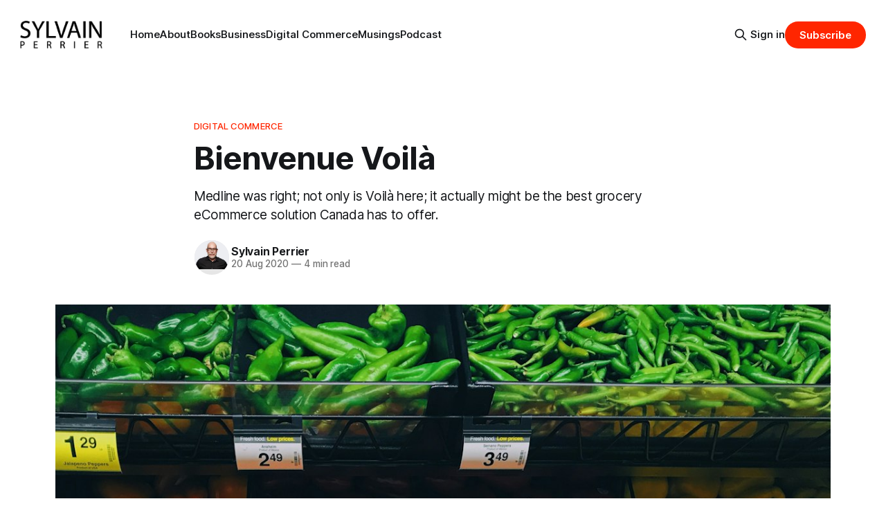

--- FILE ---
content_type: text/html; charset=utf-8
request_url: https://www.sylvainperrier.com/bienvenue-voila/
body_size: 10392
content:
<!DOCTYPE html>
<html lang="en">
<head>

    <title>Bienvenue Voilà</title>
    <meta charset="utf-8">
    <meta name="viewport" content="width=device-width, initial-scale=1.0">
    
    <link rel="preload" as="style" href="https://www.sylvainperrier.com/assets/built/screen.css?v=8695169d7b">
    <link rel="preload" as="script" href="https://www.sylvainperrier.com/assets/built/source.js?v=8695169d7b">
    
    <link rel="preload" as="font" type="font/woff2" href="https://www.sylvainperrier.com/assets/fonts/inter-roman.woff2?v=8695169d7b" crossorigin="anonymous">
<style>
    @font-face {
        font-family: "Inter";
        font-style: normal;
        font-weight: 100 900;
        font-display: optional;
        src: url(https://www.sylvainperrier.com/assets/fonts/inter-roman.woff2?v=8695169d7b) format("woff2");
        unicode-range: U+0000-00FF, U+0131, U+0152-0153, U+02BB-02BC, U+02C6, U+02DA, U+02DC, U+0304, U+0308, U+0329, U+2000-206F, U+2074, U+20AC, U+2122, U+2191, U+2193, U+2212, U+2215, U+FEFF, U+FFFD;
    }
</style>

    <link rel="stylesheet" type="text/css" href="https://www.sylvainperrier.com/assets/built/screen.css?v=8695169d7b">

    <style>
        :root {
            --background-color: #ffffff
        }
    </style>

    <script>
        /* The script for calculating the color contrast has been taken from
        https://gomakethings.com/dynamically-changing-the-text-color-based-on-background-color-contrast-with-vanilla-js/ */
        var accentColor = getComputedStyle(document.documentElement).getPropertyValue('--background-color');
        accentColor = accentColor.trim().slice(1);

        if (accentColor.length === 3) {
            accentColor = accentColor[0] + accentColor[0] + accentColor[1] + accentColor[1] + accentColor[2] + accentColor[2];
        }

        var r = parseInt(accentColor.substr(0, 2), 16);
        var g = parseInt(accentColor.substr(2, 2), 16);
        var b = parseInt(accentColor.substr(4, 2), 16);
        var yiq = ((r * 299) + (g * 587) + (b * 114)) / 1000;
        var textColor = (yiq >= 128) ? 'dark' : 'light';

        document.documentElement.className = `has-${textColor}-text`;
    </script>

    <meta name="description" content="Medline was right; not only is Voilà here; it actually might be the best grocery eCommerce solution Canada has to offer.">
    <link rel="icon" href="https://www.sylvainperrier.com/content/images/size/w256h256/2020/07/faveicon.png" type="image/png">
    <link rel="canonical" href="https://www.sylvainperrier.com/bienvenue-voila/">
    <meta name="referrer" content="no-referrer-when-downgrade">
    
    <meta property="og:site_name" content="Sylvain Perrier">
    <meta property="og:type" content="article">
    <meta property="og:title" content="Bienvenue Voilà">
    <meta property="og:description" content="Medline was right; not only is Voilà here; it actually might be the best grocery eCommerce solution Canada has to offer.">
    <meta property="og:url" content="https://www.sylvainperrier.com/bienvenue-voila/">
    <meta property="og:image" content="https://images.unsplash.com/photo-1568724001336-2101ca2a0d8b?ixlib&#x3D;rb-1.2.1&amp;q&#x3D;80&amp;fm&#x3D;jpg&amp;crop&#x3D;entropy&amp;cs&#x3D;tinysrgb&amp;w&#x3D;2000&amp;fit&#x3D;max&amp;ixid&#x3D;eyJhcHBfaWQiOjExNzczfQ">
    <meta property="article:published_time" content="2020-08-20T10:00:00.000Z">
    <meta property="article:modified_time" content="2020-08-23T22:03:28.000Z">
    <meta property="article:tag" content="Digital Commerce">
    
    <meta property="article:publisher" content="https://www.facebook.com/r.sylvain.perrier">
    <meta property="article:author" content="https://www.facebook.com/r.sylvain.perrier">
    <meta name="twitter:card" content="summary_large_image">
    <meta name="twitter:title" content="Bienvenue Voilà">
    <meta name="twitter:description" content="Medline was right; not only is Voilà here; it actually might be the best grocery eCommerce solution Canada has to offer.">
    <meta name="twitter:url" content="https://www.sylvainperrier.com/bienvenue-voila/">
    <meta name="twitter:image" content="https://images.unsplash.com/photo-1568724001336-2101ca2a0d8b?ixlib&#x3D;rb-1.2.1&amp;q&#x3D;80&amp;fm&#x3D;jpg&amp;crop&#x3D;entropy&amp;cs&#x3D;tinysrgb&amp;w&#x3D;2000&amp;fit&#x3D;max&amp;ixid&#x3D;eyJhcHBfaWQiOjExNzczfQ">
    <meta name="twitter:label1" content="Written by">
    <meta name="twitter:data1" content="Sylvain Perrier">
    <meta name="twitter:label2" content="Filed under">
    <meta name="twitter:data2" content="Digital Commerce">
    <meta name="twitter:site" content="@SylvainPerrie13">
    <meta name="twitter:creator" content="@SylvainPerrie13">
    <meta property="og:image:width" content="1200">
    <meta property="og:image:height" content="1007">
    
    <script type="application/ld+json">
{
    "@context": "https://schema.org",
    "@type": "Article",
    "publisher": {
        "@type": "Organization",
        "name": "Sylvain Perrier",
        "url": "https://www.sylvainperrier.com/",
        "logo": {
            "@type": "ImageObject",
            "url": "https://www.sylvainperrier.com/content/images/2020/07/sylvain_perrier_black_logo-2.png"
        }
    },
    "author": {
        "@type": "Person",
        "name": "Sylvain Perrier",
        "image": {
            "@type": "ImageObject",
            "url": "https://www.sylvainperrier.com/content/images/size/w1200/2023/04/head_shot.jpeg",
            "width": 1200,
            "height": 1001
        },
        "url": "https://www.sylvainperrier.com/author/sylvain/",
        "sameAs": [
            "http://www.sylvainperrier.com",
            "https://www.facebook.com/r.sylvain.perrier",
            "https://x.com/SylvainPerrie13"
        ]
    },
    "headline": "Bienvenue Voilà",
    "url": "https://www.sylvainperrier.com/bienvenue-voila/",
    "datePublished": "2020-08-20T10:00:00.000Z",
    "dateModified": "2020-08-23T22:03:28.000Z",
    "image": {
        "@type": "ImageObject",
        "url": "https://images.unsplash.com/photo-1568724001336-2101ca2a0d8b?ixlib=rb-1.2.1&q=80&fm=jpg&crop=entropy&cs=tinysrgb&w=2000&fit=max&ixid=eyJhcHBfaWQiOjExNzczfQ",
        "width": 1200,
        "height": 1007
    },
    "keywords": "Digital Commerce",
    "description": "Medline was right; not only is Voilà here; it actually might be the best grocery eCommerce solution Canada has to offer.",
    "mainEntityOfPage": "https://www.sylvainperrier.com/bienvenue-voila/"
}
    </script>

    <meta name="generator" content="Ghost 6.13">
    <link rel="alternate" type="application/rss+xml" title="Sylvain Perrier" href="https://www.sylvainperrier.com/rss/">
    <script defer src="https://cdn.jsdelivr.net/ghost/portal@~2.56/umd/portal.min.js" data-i18n="true" data-ghost="https://www.sylvainperrier.com/" data-key="76d9c74a391e5df6716c4d4bd0" data-api="https://me-site-4.ghost.io/ghost/api/content/" data-locale="en" crossorigin="anonymous"></script><style id="gh-members-styles">.gh-post-upgrade-cta-content,
.gh-post-upgrade-cta {
    display: flex;
    flex-direction: column;
    align-items: center;
    font-family: -apple-system, BlinkMacSystemFont, 'Segoe UI', Roboto, Oxygen, Ubuntu, Cantarell, 'Open Sans', 'Helvetica Neue', sans-serif;
    text-align: center;
    width: 100%;
    color: #ffffff;
    font-size: 16px;
}

.gh-post-upgrade-cta-content {
    border-radius: 8px;
    padding: 40px 4vw;
}

.gh-post-upgrade-cta h2 {
    color: #ffffff;
    font-size: 28px;
    letter-spacing: -0.2px;
    margin: 0;
    padding: 0;
}

.gh-post-upgrade-cta p {
    margin: 20px 0 0;
    padding: 0;
}

.gh-post-upgrade-cta small {
    font-size: 16px;
    letter-spacing: -0.2px;
}

.gh-post-upgrade-cta a {
    color: #ffffff;
    cursor: pointer;
    font-weight: 500;
    box-shadow: none;
    text-decoration: underline;
}

.gh-post-upgrade-cta a:hover {
    color: #ffffff;
    opacity: 0.8;
    box-shadow: none;
    text-decoration: underline;
}

.gh-post-upgrade-cta a.gh-btn {
    display: block;
    background: #ffffff;
    text-decoration: none;
    margin: 28px 0 0;
    padding: 8px 18px;
    border-radius: 4px;
    font-size: 16px;
    font-weight: 600;
}

.gh-post-upgrade-cta a.gh-btn:hover {
    opacity: 0.92;
}</style><script async src="https://js.stripe.com/v3/"></script>
    <script defer src="https://cdn.jsdelivr.net/ghost/sodo-search@~1.8/umd/sodo-search.min.js" data-key="76d9c74a391e5df6716c4d4bd0" data-styles="https://cdn.jsdelivr.net/ghost/sodo-search@~1.8/umd/main.css" data-sodo-search="https://me-site-4.ghost.io/" data-locale="en" crossorigin="anonymous"></script>
    
    <link href="https://www.sylvainperrier.com/webmentions/receive/" rel="webmention">
    <script defer src="/public/cards.min.js?v=8695169d7b"></script>
    <link rel="stylesheet" type="text/css" href="/public/cards.min.css?v=8695169d7b">
    <script defer src="/public/comment-counts.min.js?v=8695169d7b" data-ghost-comments-counts-api="https://www.sylvainperrier.com/members/api/comments/counts/"></script>
    <script defer src="/public/member-attribution.min.js?v=8695169d7b"></script>
    <script defer src="/public/ghost-stats.min.js?v=8695169d7b" data-stringify-payload="false" data-datasource="analytics_events" data-storage="localStorage" data-host="https://www.sylvainperrier.com/.ghost/analytics/api/v1/page_hit"  tb_site_uuid="77f84282-bc32-46b1-bb3c-c0276b92a1ad" tb_post_uuid="a0f0e940-4933-47de-a809-5d0867418e6d" tb_post_type="post" tb_member_uuid="undefined" tb_member_status="undefined"></script><style>:root {--ghost-accent-color: #ff2600;}</style>
    <script>
  var search_api_key = '9bc31ffb67127a11acbc2bb2ec';
</script>

<!-- Global site tag (gtag.js) - Google Analytics -->
<script async src="https://www.googletagmanager.com/gtag/js?id=UA-171263857-1"></script>
<script>
  window.dataLayer = window.dataLayer || [];
  function gtag(){dataLayer.push(arguments);}
  gtag('js', new Date());

  gtag('config', 'UA-171263857-1');
</script>

</head>
<body class="post-template tag-digital-commerce has-sans-title has-sans-body">

<div class="gh-viewport">
    
    <header id="gh-navigation" class="gh-navigation is-left-logo gh-outer">
    <div class="gh-navigation-inner gh-inner">

        <div class="gh-navigation-brand">
            <a class="gh-navigation-logo is-title" href="https://www.sylvainperrier.com">
                    <img src="https://www.sylvainperrier.com/content/images/2020/07/sylvain_perrier_black_logo-2.png" alt="Sylvain Perrier">
            </a>
            <button class="gh-search gh-icon-button" aria-label="Search this site" data-ghost-search>
    <svg xmlns="http://www.w3.org/2000/svg" fill="none" viewBox="0 0 24 24" stroke="currentColor" stroke-width="2" width="20" height="20"><path stroke-linecap="round" stroke-linejoin="round" d="M21 21l-6-6m2-5a7 7 0 11-14 0 7 7 0 0114 0z"></path></svg></button>            <button class="gh-burger gh-icon-button" aria-label="Menu">
                <svg xmlns="http://www.w3.org/2000/svg" width="24" height="24" fill="currentColor" viewBox="0 0 256 256"><path d="M224,128a8,8,0,0,1-8,8H40a8,8,0,0,1,0-16H216A8,8,0,0,1,224,128ZM40,72H216a8,8,0,0,0,0-16H40a8,8,0,0,0,0,16ZM216,184H40a8,8,0,0,0,0,16H216a8,8,0,0,0,0-16Z"></path></svg>                <svg xmlns="http://www.w3.org/2000/svg" width="24" height="24" fill="currentColor" viewBox="0 0 256 256"><path d="M205.66,194.34a8,8,0,0,1-11.32,11.32L128,139.31,61.66,205.66a8,8,0,0,1-11.32-11.32L116.69,128,50.34,61.66A8,8,0,0,1,61.66,50.34L128,116.69l66.34-66.35a8,8,0,0,1,11.32,11.32L139.31,128Z"></path></svg>            </button>
        </div>

        <nav class="gh-navigation-menu">
            <ul class="nav">
    <li class="nav-home"><a href="https://www.sylvainperrier.com/">Home</a></li>
    <li class="nav-about"><a href="https://www.sylvainperrier.com/about/">About</a></li>
    <li class="nav-books"><a href="https://www.sylvainperrier.com/tag/books/">Books</a></li>
    <li class="nav-business"><a href="https://www.sylvainperrier.com/tag/business/">Business</a></li>
    <li class="nav-digital-commerce"><a href="https://www.sylvainperrier.com/tag/digital-commerce/">Digital Commerce</a></li>
    <li class="nav-musings"><a href="https://www.sylvainperrier.com/tag/musings/">Musings</a></li>
    <li class="nav-podcast"><a href="https://www.sylvainperrier.com/tag/podcast/">Podcast</a></li>
</ul>

        </nav>

        <div class="gh-navigation-actions">
                <button class="gh-search gh-icon-button" aria-label="Search this site" data-ghost-search>
    <svg xmlns="http://www.w3.org/2000/svg" fill="none" viewBox="0 0 24 24" stroke="currentColor" stroke-width="2" width="20" height="20"><path stroke-linecap="round" stroke-linejoin="round" d="M21 21l-6-6m2-5a7 7 0 11-14 0 7 7 0 0114 0z"></path></svg></button>                <div class="gh-navigation-members">
                            <a href="#/portal/signin" data-portal="signin">Sign in</a>
                                <a class="gh-button" href="#/portal/signup" data-portal="signup">Subscribe</a>
                </div>
        </div>

    </div>
</header>

    

<main class="gh-main">

    <article class="gh-article post tag-digital-commerce">

        <header class="gh-article-header gh-canvas">

                <a class="gh-article-tag" href="https://www.sylvainperrier.com/tag/digital-commerce/">Digital Commerce</a>
            <h1 class="gh-article-title is-title">Bienvenue Voilà</h1>
                <p class="gh-article-excerpt is-body">Medline was right; not only is Voilà here; it actually might be the best grocery eCommerce solution Canada has to offer.</p>

            <div class="gh-article-meta">
                <div class="gh-article-author-image instapaper_ignore">
                            <a href="/author/sylvain/">
                                <img class="author-profile-image" src="/content/images/size/w160/2023/04/head_shot.jpeg" alt="Sylvain Perrier">
                            </a>
                </div>
                <div class="gh-article-meta-wrapper">
                    <h4 class="gh-article-author-name"><a href="/author/sylvain/">Sylvain Perrier</a></h4>
                    <div class="gh-article-meta-content">
                        <time class="gh-article-meta-date" datetime="2020-08-20">20 Aug 2020</time>
                            <span class="gh-article-meta-length"><span class="bull">—</span> 4 min read</span>
                    </div>
                </div>
            </div>

                <figure class="gh-article-image">
        <img
            srcset="https://images.unsplash.com/photo-1568724001336-2101ca2a0d8b?ixlib&#x3D;rb-1.2.1&amp;q&#x3D;80&amp;fm&#x3D;jpg&amp;crop&#x3D;entropy&amp;cs&#x3D;tinysrgb&amp;fit&#x3D;max&amp;ixid&#x3D;eyJhcHBfaWQiOjExNzczfQ&amp;w&#x3D;320 320w,
                    https://images.unsplash.com/photo-1568724001336-2101ca2a0d8b?ixlib&#x3D;rb-1.2.1&amp;q&#x3D;80&amp;fm&#x3D;jpg&amp;crop&#x3D;entropy&amp;cs&#x3D;tinysrgb&amp;fit&#x3D;max&amp;ixid&#x3D;eyJhcHBfaWQiOjExNzczfQ&amp;w&#x3D;600 600w,
                    https://images.unsplash.com/photo-1568724001336-2101ca2a0d8b?ixlib&#x3D;rb-1.2.1&amp;q&#x3D;80&amp;fm&#x3D;jpg&amp;crop&#x3D;entropy&amp;cs&#x3D;tinysrgb&amp;fit&#x3D;max&amp;ixid&#x3D;eyJhcHBfaWQiOjExNzczfQ&amp;w&#x3D;960 960w,
                    https://images.unsplash.com/photo-1568724001336-2101ca2a0d8b?ixlib&#x3D;rb-1.2.1&amp;q&#x3D;80&amp;fm&#x3D;jpg&amp;crop&#x3D;entropy&amp;cs&#x3D;tinysrgb&amp;fit&#x3D;max&amp;ixid&#x3D;eyJhcHBfaWQiOjExNzczfQ&amp;w&#x3D;1200 1200w,
                    https://images.unsplash.com/photo-1568724001336-2101ca2a0d8b?ixlib&#x3D;rb-1.2.1&amp;q&#x3D;80&amp;fm&#x3D;jpg&amp;crop&#x3D;entropy&amp;cs&#x3D;tinysrgb&amp;fit&#x3D;max&amp;ixid&#x3D;eyJhcHBfaWQiOjExNzczfQ&amp;w&#x3D;2000 2000w"
            sizes="(max-width: 1200px) 100vw, 1120px"
            src="https://images.unsplash.com/photo-1568724001336-2101ca2a0d8b?ixlib&#x3D;rb-1.2.1&amp;q&#x3D;80&amp;fm&#x3D;jpg&amp;crop&#x3D;entropy&amp;cs&#x3D;tinysrgb&amp;fit&#x3D;max&amp;ixid&#x3D;eyJhcHBfaWQiOjExNzczfQ&amp;w&#x3D;1200"
            alt="Bienvenue Voilà"
        >
    </figure>

        </header>

        <section class="gh-content gh-canvas is-body">
            <p>In late June 2020, when the president and CEO of Sobeys, Michael Medline, said, "Voilà by Sobeys is the future of online grocery retail in Canada, and now it's here." He was right; not only is Voilà here; it actually might be the best grocery eCommerce solution Canada has to offer.</p><p>Conceived in 2017, as part of "Project Sunrise," Sobeys dared to join the Canadian grocery eCommerce race, through an exclusive partnership with U.K. based eCommerce company Ocado. An organization that has deployed like solutions for such notable retailers as Casino, ICA, Kohls, Marks &amp; Spencer and Morrisons, Aeon, and soon to be, Kroger. Core to Ocado is its robotic technology configured in an automated CFC (Customer Fulfillment Center) that can process a 50-item order in less than five minutes. 45-50 minutes faster compared to a similar-sized order picked by a shopper in a grocery store.</p><p>Sobeys broke ground in 2019, on its first $96 million, CFC in Vaughan, Ontario. Coming in at a whopping 396,000 square feet, the facility will employ roughly 1,500 workers and permit Sobeys to offer up to 39,000 products - more than double compared to a conventional grocery store. Its second CFC, scheduled to open in 2021, is currently under construction in Montréal's West-Island and will permit the retailer to service households in parts of the province of Québec and the national capital region. Both Calgary and Vancouver are next, and the combination of all four centers will enable Sobeys to service 75% of all Canadians.</p><figure class="kg-card kg-image-card kg-card-hascaption"><img src="https://www.sylvainperrier.com/content/images/2020/08/ocado_cfc.jpg" class="kg-image" alt loading="lazy" width="2000" height="1335" srcset="https://www.sylvainperrier.com/content/images/size/w600/2020/08/ocado_cfc.jpg 600w, https://www.sylvainperrier.com/content/images/size/w1000/2020/08/ocado_cfc.jpg 1000w, https://www.sylvainperrier.com/content/images/size/w1600/2020/08/ocado_cfc.jpg 1600w, https://www.sylvainperrier.com/content/images/size/w2400/2020/08/ocado_cfc.jpg 2400w" sizes="(min-width: 720px) 720px"><figcaption>Courtesy of Ocado</figcaption></figure><p>Looking back, Medline's decision to jump into grocery eCommerce was well-timed. Initial testing of Voilà began in April of this year during a near lockdown situation, causing Sobeys to accelerate its deployment plan across the greater Toronto area. The pandemic has benefited the retail food industry, grocery eCommerce sales have skyrocketed, reaching levels forecasted years out. According to research published by Brick Meets Click/Mercatus, U.S. grocery eCommerce sales for June, reached $7.2B up from $4.0B in March.</p><p>Compared to others, Sobeys implemented solution differs in many aspects. For example, Loblaw has built an integrated operating model across Click &amp; Collect, MFC (Micro Fulfillment Center), and delivery. It is spreading its risk to meet consumer preferences and demand without committing to any single operating model. On the other hand, Longo's, Grocery Gateway owner and operator, who historically relied on a distribution center/delivery model, recently turned on Click &amp; Collect to cope with the increase in demand. But for the time being, Sobeys is going all-in with its multiple fulfillment centers and Ocado with the hopes of capturing the lion share of the Canadian grocery basket and achieving a positive return on its sizable investment.</p><figure class="kg-card kg-image-card kg-card-hascaption"><img src="https://www.sylvainperrier.com/content/images/2020/08/sobeys_voila_delivery.jpg" class="kg-image" alt loading="lazy" width="1540" height="800" srcset="https://www.sylvainperrier.com/content/images/size/w600/2020/08/sobeys_voila_delivery.jpg 600w, https://www.sylvainperrier.com/content/images/size/w1000/2020/08/sobeys_voila_delivery.jpg 1000w, https://www.sylvainperrier.com/content/images/2020/08/sobeys_voila_delivery.jpg 1540w" sizes="(min-width: 720px) 720px"><figcaption>Courtesy of Sobeys</figcaption></figure><p>Selecting the correct operating model is paramount to the success and profitability of a grocery eCommerce Program but doesn't negate the customer experience. In a recent LinkedIn article authored by Narayan Iyengar, SVP Digital &amp; eCommerce for Albertsons, Narayan says: "customers will expect a unified interface." Customers aren't preoccupied with the machinations of the behind the scenes aspects of grocery eCommerce. For the most part, they have basic expectations, easy to use, accurate, reasonably priced, fresh produce, and timely delivery.</p><figure class="kg-card kg-embed-card"><iframe width="612" height="344" src="https://www.youtube.com/embed/mVYHwIGD77Y?feature=oembed" frameborder="0" allow="accelerometer; autoplay; encrypted-media; gyroscope; picture-in-picture" allowfullscreen></iframe></figure><p>Being the new kid on the block, how does Voilà stack-up? Let's take a look.</p><p><u>Account Creation</u></p><p>Creating an account is simple as long as you remember to visit voila.ca and not sobeys.com as the eCommerce experience isn't unified.</p><p><u>Delivery Timeslot</u></p><p>You can book your delivery timeslot before you begin building your basket— great feature giving visibility to consumers and limiting disappointment, especially if a preferred timeslot isn't available at the end of the checkout process. The service fee is $7.99, with a minimum spend of $50.</p><p><u>Search</u></p><p>Search is relatively easy to use, with some work required on misspells and synonyms. I searched for "Old Spice," and most of my results were "Old El Paso."</p><p><u>Favourites</u></p><p>After using the service multiple times, items ordered in the past are loaded as favourites on the homage page. This feature makes building a basket that much quicker. Also, past purchase items are available in the order history.</p><p><u>Product Data and Images</u></p><p>Product data and images are generally healthy, but nutritional information is missing on multiple products. The layout of product details is clunky, but that can quickly be addressed.</p><p><u>Integrations</u></p><p>Although coupons and the weekly flyers aren't integrated into the experience, I can see all the items on sale using the browse feature. The shopping is absent, and that's a good thing. Less than 2% of consumers who regularly visit a grocery retailer website use the shopping list feature. It's a great way to focus on the basket and create conversion.</p><p><u>Pricing</u></p><p>Online pricing is on par with in-store pricing. No surprises and makes budgeting easier for the consumer.</p><p><u>Basket Building</u></p><p>Speedy and efficient, 21 items in under 6 minutes.</p><p><u>Checkout Process</u></p><p>Painless. Voilà also displays a page of items you purchased in the past if you need to rebuy them.</p><p><u>Delivery Experience</u></p><p>The delivery experience is superior to the majority of other solutions that I've experienced in the past. The drivers are courteous, punctual, and following COVID-19 health guidelines. On one hot delivery day, they tested the meat's temperature to make sure it was in the range of their guidance.</p><p><u>Personalization</u></p><p>So far, personalization is subtle and predominately using past purchases to manipulate content.</p><p>Coming out of the gate, Sobeys is running strong. The real challenge will be maintaining focus with the myriad of banners and provinces wanting to leverage the new digital property. Moving forward, I encourage Medline and his team to think about the consumer first and drive towards sustainable customer-centricity.</p>
        </section>

    </article>

        <div class="gh-comments gh-canvas">
            
        <script defer src="https://cdn.jsdelivr.net/ghost/comments-ui@~1.3/umd/comments-ui.min.js" data-locale="en" data-ghost-comments="https://www.sylvainperrier.com/" data-api="https://me-site-4.ghost.io/ghost/api/content/" data-admin="https://me-site-4.ghost.io/ghost/" data-key="76d9c74a391e5df6716c4d4bd0" data-title="null" data-count="true" data-post-id="5f2d89726c193a0039267a68" data-color-scheme="auto" data-avatar-saturation="60" data-accent-color="#ff2600" data-comments-enabled="paid" data-publication="Sylvain Perrier" crossorigin="anonymous"></script>
    
        </div>

</main>


            <section class="gh-container is-grid gh-outer">
                <div class="gh-container-inner gh-inner">
                    <h2 class="gh-container-title">Read more</h2>
                    <div class="gh-feed">
                            <article class="gh-card post featured">
    <a class="gh-card-link" href="/openais-instant-checkout-the-beginning-of-agentic-commerce/">
            <figure class="gh-card-image">
                <img
                    srcset="https://images.unsplash.com/photo-1739805591936-39f03383c9a9?crop&#x3D;entropy&amp;cs&#x3D;tinysrgb&amp;fit&#x3D;max&amp;fm&#x3D;webp&amp;ixid&#x3D;M3wxMTc3M3wwfDF8c2VhcmNofDI3fHxBSXxlbnwwfHx8fDE3NTkyNDA1ODJ8MA&amp;ixlib&#x3D;rb-4.1.0&amp;q&#x3D;80&amp;w&#x3D;160 160w,
                            https://images.unsplash.com/photo-1739805591936-39f03383c9a9?crop&#x3D;entropy&amp;cs&#x3D;tinysrgb&amp;fit&#x3D;max&amp;fm&#x3D;webp&amp;ixid&#x3D;M3wxMTc3M3wwfDF8c2VhcmNofDI3fHxBSXxlbnwwfHx8fDE3NTkyNDA1ODJ8MA&amp;ixlib&#x3D;rb-4.1.0&amp;q&#x3D;80&amp;w&#x3D;320 320w,
                            https://images.unsplash.com/photo-1739805591936-39f03383c9a9?crop&#x3D;entropy&amp;cs&#x3D;tinysrgb&amp;fit&#x3D;max&amp;fm&#x3D;webp&amp;ixid&#x3D;M3wxMTc3M3wwfDF8c2VhcmNofDI3fHxBSXxlbnwwfHx8fDE3NTkyNDA1ODJ8MA&amp;ixlib&#x3D;rb-4.1.0&amp;q&#x3D;80&amp;w&#x3D;600 600w,
                            https://images.unsplash.com/photo-1739805591936-39f03383c9a9?crop&#x3D;entropy&amp;cs&#x3D;tinysrgb&amp;fit&#x3D;max&amp;fm&#x3D;webp&amp;ixid&#x3D;M3wxMTc3M3wwfDF8c2VhcmNofDI3fHxBSXxlbnwwfHx8fDE3NTkyNDA1ODJ8MA&amp;ixlib&#x3D;rb-4.1.0&amp;q&#x3D;80&amp;w&#x3D;960 960w,
                            https://images.unsplash.com/photo-1739805591936-39f03383c9a9?crop&#x3D;entropy&amp;cs&#x3D;tinysrgb&amp;fit&#x3D;max&amp;fm&#x3D;webp&amp;ixid&#x3D;M3wxMTc3M3wwfDF8c2VhcmNofDI3fHxBSXxlbnwwfHx8fDE3NTkyNDA1ODJ8MA&amp;ixlib&#x3D;rb-4.1.0&amp;q&#x3D;80&amp;w&#x3D;1200 1200w,
                            https://images.unsplash.com/photo-1739805591936-39f03383c9a9?crop&#x3D;entropy&amp;cs&#x3D;tinysrgb&amp;fit&#x3D;max&amp;fm&#x3D;webp&amp;ixid&#x3D;M3wxMTc3M3wwfDF8c2VhcmNofDI3fHxBSXxlbnwwfHx8fDE3NTkyNDA1ODJ8MA&amp;ixlib&#x3D;rb-4.1.0&amp;q&#x3D;80&amp;w&#x3D;2000 2000w"
                    sizes="320px"
                    src="https://images.unsplash.com/photo-1739805591936-39f03383c9a9?crop&#x3D;entropy&amp;cs&#x3D;tinysrgb&amp;fit&#x3D;max&amp;fm&#x3D;jpg&amp;ixid&#x3D;M3wxMTc3M3wwfDF8c2VhcmNofDI3fHxBSXxlbnwwfHx8fDE3NTkyNDA1ODJ8MA&amp;ixlib&#x3D;rb-4.1.0&amp;q&#x3D;80&amp;w&#x3D;600"
                    alt="OpenAI’s Instant Checkout: The Beginning of Agentic Commerce"
                    loading="lazy"
                >
            </figure>
        <div class="gh-card-wrapper">
            <h3 class="gh-card-title is-title">OpenAI’s Instant Checkout: The Beginning of Agentic Commerce</h3>
                <p class="gh-card-excerpt is-body">OpenAI unveils Instant Checkout, powered by Stripe’s Agentic Commerce Protocol. U.S. ChatGPT users can now buy from Etsy &amp; Shopify merchants. What this means for retailers, payments, and loyalty.</p>
            <footer class="gh-card-meta">
<!--
             -->
                    <span class="gh-card-author">By Sylvain Perrier</span>
                    <time class="gh-card-date" datetime="2025-09-30">30 Sep 2025</time>
                <!--
         --></footer>
        </div>
    </a>
</article>
                            <article class="gh-card post featured">
    <a class="gh-card-link" href="/what-inspired-me-to-write-a-childrens-book-and-what-i-learned-along-the-way/">
            <figure class="gh-card-image">
                <img
                    srcset="https://images.unsplash.com/photo-1586575360283-ab452937da36?crop&#x3D;entropy&amp;cs&#x3D;tinysrgb&amp;fit&#x3D;max&amp;fm&#x3D;webp&amp;ixid&#x3D;M3wxMTc3M3wwfDF8c2VhcmNofDR8fGtpZHMlMjBib29rfGVufDB8fHx8MTczOTQ1MTAwM3ww&amp;ixlib&#x3D;rb-4.0.3&amp;q&#x3D;80&amp;w&#x3D;160 160w,
                            https://images.unsplash.com/photo-1586575360283-ab452937da36?crop&#x3D;entropy&amp;cs&#x3D;tinysrgb&amp;fit&#x3D;max&amp;fm&#x3D;webp&amp;ixid&#x3D;M3wxMTc3M3wwfDF8c2VhcmNofDR8fGtpZHMlMjBib29rfGVufDB8fHx8MTczOTQ1MTAwM3ww&amp;ixlib&#x3D;rb-4.0.3&amp;q&#x3D;80&amp;w&#x3D;320 320w,
                            https://images.unsplash.com/photo-1586575360283-ab452937da36?crop&#x3D;entropy&amp;cs&#x3D;tinysrgb&amp;fit&#x3D;max&amp;fm&#x3D;webp&amp;ixid&#x3D;M3wxMTc3M3wwfDF8c2VhcmNofDR8fGtpZHMlMjBib29rfGVufDB8fHx8MTczOTQ1MTAwM3ww&amp;ixlib&#x3D;rb-4.0.3&amp;q&#x3D;80&amp;w&#x3D;600 600w,
                            https://images.unsplash.com/photo-1586575360283-ab452937da36?crop&#x3D;entropy&amp;cs&#x3D;tinysrgb&amp;fit&#x3D;max&amp;fm&#x3D;webp&amp;ixid&#x3D;M3wxMTc3M3wwfDF8c2VhcmNofDR8fGtpZHMlMjBib29rfGVufDB8fHx8MTczOTQ1MTAwM3ww&amp;ixlib&#x3D;rb-4.0.3&amp;q&#x3D;80&amp;w&#x3D;960 960w,
                            https://images.unsplash.com/photo-1586575360283-ab452937da36?crop&#x3D;entropy&amp;cs&#x3D;tinysrgb&amp;fit&#x3D;max&amp;fm&#x3D;webp&amp;ixid&#x3D;M3wxMTc3M3wwfDF8c2VhcmNofDR8fGtpZHMlMjBib29rfGVufDB8fHx8MTczOTQ1MTAwM3ww&amp;ixlib&#x3D;rb-4.0.3&amp;q&#x3D;80&amp;w&#x3D;1200 1200w,
                            https://images.unsplash.com/photo-1586575360283-ab452937da36?crop&#x3D;entropy&amp;cs&#x3D;tinysrgb&amp;fit&#x3D;max&amp;fm&#x3D;webp&amp;ixid&#x3D;M3wxMTc3M3wwfDF8c2VhcmNofDR8fGtpZHMlMjBib29rfGVufDB8fHx8MTczOTQ1MTAwM3ww&amp;ixlib&#x3D;rb-4.0.3&amp;q&#x3D;80&amp;w&#x3D;2000 2000w"
                    sizes="320px"
                    src="https://images.unsplash.com/photo-1586575360283-ab452937da36?crop&#x3D;entropy&amp;cs&#x3D;tinysrgb&amp;fit&#x3D;max&amp;fm&#x3D;jpg&amp;ixid&#x3D;M3wxMTc3M3wwfDF8c2VhcmNofDR8fGtpZHMlMjBib29rfGVufDB8fHx8MTczOTQ1MTAwM3ww&amp;ixlib&#x3D;rb-4.0.3&amp;q&#x3D;80&amp;w&#x3D;600"
                    alt="Child sitting on a bed reading a children&#x27;s book."
                    loading="lazy"
                >
            </figure>
        <div class="gh-card-wrapper">
            <h3 class="gh-card-title is-title">What Inspired Me to Write a Children&#x27;s Book (And What I Learned Along the Way)</h3>
                <p class="gh-card-excerpt is-body">Discover what inspired me to write my first children&#x27;s book, the challenges I faced, and what I learned along the way. A journey of creativity and passion!</p>
            <footer class="gh-card-meta">
<!--
             -->
                    <span class="gh-card-author">By Sylvain Perrier</span>
                    <time class="gh-card-date" datetime="2025-02-13">13 Feb 2025</time>
                <!--
         --></footer>
        </div>
    </a>
</article>
                            <article class="gh-card post featured">
    <a class="gh-card-link" href="/strengthening-cybersecurity-on-cyber-monday-why-retail-platforms-should-embrace-password-expiration/">
            <figure class="gh-card-image">
                <img
                    srcset="https://images.unsplash.com/photo-1660644807804-ffacfd7a4137?crop&#x3D;entropy&amp;cs&#x3D;tinysrgb&amp;fit&#x3D;max&amp;fm&#x3D;webp&amp;ixid&#x3D;M3wxMTc3M3wwfDF8c2VhcmNofDI4fHxjeWJlcnNlY3VyaXR5fGVufDB8fHx8MTczMzA5Mjg5MHww&amp;ixlib&#x3D;rb-4.0.3&amp;q&#x3D;80&amp;w&#x3D;160 160w,
                            https://images.unsplash.com/photo-1660644807804-ffacfd7a4137?crop&#x3D;entropy&amp;cs&#x3D;tinysrgb&amp;fit&#x3D;max&amp;fm&#x3D;webp&amp;ixid&#x3D;M3wxMTc3M3wwfDF8c2VhcmNofDI4fHxjeWJlcnNlY3VyaXR5fGVufDB8fHx8MTczMzA5Mjg5MHww&amp;ixlib&#x3D;rb-4.0.3&amp;q&#x3D;80&amp;w&#x3D;320 320w,
                            https://images.unsplash.com/photo-1660644807804-ffacfd7a4137?crop&#x3D;entropy&amp;cs&#x3D;tinysrgb&amp;fit&#x3D;max&amp;fm&#x3D;webp&amp;ixid&#x3D;M3wxMTc3M3wwfDF8c2VhcmNofDI4fHxjeWJlcnNlY3VyaXR5fGVufDB8fHx8MTczMzA5Mjg5MHww&amp;ixlib&#x3D;rb-4.0.3&amp;q&#x3D;80&amp;w&#x3D;600 600w,
                            https://images.unsplash.com/photo-1660644807804-ffacfd7a4137?crop&#x3D;entropy&amp;cs&#x3D;tinysrgb&amp;fit&#x3D;max&amp;fm&#x3D;webp&amp;ixid&#x3D;M3wxMTc3M3wwfDF8c2VhcmNofDI4fHxjeWJlcnNlY3VyaXR5fGVufDB8fHx8MTczMzA5Mjg5MHww&amp;ixlib&#x3D;rb-4.0.3&amp;q&#x3D;80&amp;w&#x3D;960 960w,
                            https://images.unsplash.com/photo-1660644807804-ffacfd7a4137?crop&#x3D;entropy&amp;cs&#x3D;tinysrgb&amp;fit&#x3D;max&amp;fm&#x3D;webp&amp;ixid&#x3D;M3wxMTc3M3wwfDF8c2VhcmNofDI4fHxjeWJlcnNlY3VyaXR5fGVufDB8fHx8MTczMzA5Mjg5MHww&amp;ixlib&#x3D;rb-4.0.3&amp;q&#x3D;80&amp;w&#x3D;1200 1200w,
                            https://images.unsplash.com/photo-1660644807804-ffacfd7a4137?crop&#x3D;entropy&amp;cs&#x3D;tinysrgb&amp;fit&#x3D;max&amp;fm&#x3D;webp&amp;ixid&#x3D;M3wxMTc3M3wwfDF8c2VhcmNofDI4fHxjeWJlcnNlY3VyaXR5fGVufDB8fHx8MTczMzA5Mjg5MHww&amp;ixlib&#x3D;rb-4.0.3&amp;q&#x3D;80&amp;w&#x3D;2000 2000w"
                    sizes="320px"
                    src="https://images.unsplash.com/photo-1660644807804-ffacfd7a4137?crop&#x3D;entropy&amp;cs&#x3D;tinysrgb&amp;fit&#x3D;max&amp;fm&#x3D;jpg&amp;ixid&#x3D;M3wxMTc3M3wwfDF8c2VhcmNofDI4fHxjeWJlcnNlY3VyaXR5fGVufDB8fHx8MTczMzA5Mjg5MHww&amp;ixlib&#x3D;rb-4.0.3&amp;q&#x3D;80&amp;w&#x3D;600"
                    alt="Strengthening Cybersecurity on Cyber Monday: Why Retail Platforms Should Embrace Password Expiration"
                    loading="lazy"
                >
            </figure>
        <div class="gh-card-wrapper">
            <h3 class="gh-card-title is-title">Strengthening Cybersecurity on Cyber Monday: Why Retail Platforms Should Embrace Password Expiration</h3>
                <p class="gh-card-excerpt is-body">Enhance retail cybersecurity: Embrace password expiration with PCI 4.0 standards to protect cardholder data and build customer trust.</p>
            <footer class="gh-card-meta">
<!--
             -->
                    <span class="gh-card-author">By Sylvain Perrier</span>
                    <time class="gh-card-date" datetime="2024-12-02">02 Dec 2024</time>
                <!--
         --></footer>
        </div>
    </a>
</article>
                            <article class="gh-card post featured">
    <a class="gh-card-link" href="/book-review-brothers-by-alex-van-halen/">
            <figure class="gh-card-image">
                <img
                    srcset="https://images.unsplash.com/photo-1606928134668-c9de1f983be0?crop&#x3D;entropy&amp;cs&#x3D;tinysrgb&amp;fit&#x3D;max&amp;fm&#x3D;webp&amp;ixid&#x3D;M3wxMTc3M3wwfDF8c2VhcmNofDJ8fGJyb3RoZXJzfGVufDB8fHx8MTczMjE5MzE4Mnww&amp;ixlib&#x3D;rb-4.0.3&amp;q&#x3D;80&amp;w&#x3D;160 160w,
                            https://images.unsplash.com/photo-1606928134668-c9de1f983be0?crop&#x3D;entropy&amp;cs&#x3D;tinysrgb&amp;fit&#x3D;max&amp;fm&#x3D;webp&amp;ixid&#x3D;M3wxMTc3M3wwfDF8c2VhcmNofDJ8fGJyb3RoZXJzfGVufDB8fHx8MTczMjE5MzE4Mnww&amp;ixlib&#x3D;rb-4.0.3&amp;q&#x3D;80&amp;w&#x3D;320 320w,
                            https://images.unsplash.com/photo-1606928134668-c9de1f983be0?crop&#x3D;entropy&amp;cs&#x3D;tinysrgb&amp;fit&#x3D;max&amp;fm&#x3D;webp&amp;ixid&#x3D;M3wxMTc3M3wwfDF8c2VhcmNofDJ8fGJyb3RoZXJzfGVufDB8fHx8MTczMjE5MzE4Mnww&amp;ixlib&#x3D;rb-4.0.3&amp;q&#x3D;80&amp;w&#x3D;600 600w,
                            https://images.unsplash.com/photo-1606928134668-c9de1f983be0?crop&#x3D;entropy&amp;cs&#x3D;tinysrgb&amp;fit&#x3D;max&amp;fm&#x3D;webp&amp;ixid&#x3D;M3wxMTc3M3wwfDF8c2VhcmNofDJ8fGJyb3RoZXJzfGVufDB8fHx8MTczMjE5MzE4Mnww&amp;ixlib&#x3D;rb-4.0.3&amp;q&#x3D;80&amp;w&#x3D;960 960w,
                            https://images.unsplash.com/photo-1606928134668-c9de1f983be0?crop&#x3D;entropy&amp;cs&#x3D;tinysrgb&amp;fit&#x3D;max&amp;fm&#x3D;webp&amp;ixid&#x3D;M3wxMTc3M3wwfDF8c2VhcmNofDJ8fGJyb3RoZXJzfGVufDB8fHx8MTczMjE5MzE4Mnww&amp;ixlib&#x3D;rb-4.0.3&amp;q&#x3D;80&amp;w&#x3D;1200 1200w,
                            https://images.unsplash.com/photo-1606928134668-c9de1f983be0?crop&#x3D;entropy&amp;cs&#x3D;tinysrgb&amp;fit&#x3D;max&amp;fm&#x3D;webp&amp;ixid&#x3D;M3wxMTc3M3wwfDF8c2VhcmNofDJ8fGJyb3RoZXJzfGVufDB8fHx8MTczMjE5MzE4Mnww&amp;ixlib&#x3D;rb-4.0.3&amp;q&#x3D;80&amp;w&#x3D;2000 2000w"
                    sizes="320px"
                    src="https://images.unsplash.com/photo-1606928134668-c9de1f983be0?crop&#x3D;entropy&amp;cs&#x3D;tinysrgb&amp;fit&#x3D;max&amp;fm&#x3D;jpg&amp;ixid&#x3D;M3wxMTc3M3wwfDF8c2VhcmNofDJ8fGJyb3RoZXJzfGVufDB8fHx8MTczMjE5MzE4Mnww&amp;ixlib&#x3D;rb-4.0.3&amp;q&#x3D;80&amp;w&#x3D;600"
                    alt="Two young brothers hugging in front of a pond"
                    loading="lazy"
                >
            </figure>
        <div class="gh-card-wrapper">
            <h3 class="gh-card-title is-title">Book Review: Brothers by Alex Van Halen</h3>
                <p class="gh-card-excerpt is-body">Rock history unleashed! Dive into Alex Van Halen&#x27;s *Brothers*—the untold story behind Van Halen&#x27;s rise &amp; chaos!</p>
            <footer class="gh-card-meta">
<!--
             -->
                    <span class="gh-card-author">By Sylvain Perrier</span>
                    <time class="gh-card-date" datetime="2024-11-21">21 Nov 2024</time>
                <!--
         --></footer>
        </div>
    </a>
</article>
                    </div>
                </div>
            </section>

    
    <footer class="gh-footer gh-outer">
    <div class="gh-footer-inner gh-inner">

        <div class="gh-footer-bar">
            <span class="gh-footer-logo is-title">
                    <img src="https://www.sylvainperrier.com/content/images/2020/07/sylvain_perrier_black_logo-2.png" alt="Sylvain Perrier">
            </span>
            <nav class="gh-footer-menu">
                
            </nav>
            <div class="gh-footer-copyright">
                Powered by <a href="https://ghost.org/" target="_blank" rel="noopener">Ghost</a>
            </div>
        </div>

                <section class="gh-footer-signup">
                    <h2 class="gh-footer-signup-header is-title">
                        Sylvain Perrier
                    </h2>
                    <p class="gh-footer-signup-subhead is-body">
                        Welcome to my blog,  where leadership meets execution. I share lessons from years in tech, M&amp;A, and global operations. From scaling SaaS businesses to exploring books, music, and personal growth.
                    </p>
                    <form class="gh-form" data-members-form>
    <input class="gh-form-input" id="footer-email" name="email" type="email" placeholder="jamie@example.com" required data-members-email>
    <button class="gh-button" type="submit" aria-label="Subscribe">
        <span><span>Subscribe</span> <svg xmlns="http://www.w3.org/2000/svg" width="32" height="32" fill="currentColor" viewBox="0 0 256 256"><path d="M224.49,136.49l-72,72a12,12,0,0,1-17-17L187,140H40a12,12,0,0,1,0-24H187L135.51,64.48a12,12,0,0,1,17-17l72,72A12,12,0,0,1,224.49,136.49Z"></path></svg></span>
        <svg xmlns="http://www.w3.org/2000/svg" height="24" width="24" viewBox="0 0 24 24">
    <g stroke-linecap="round" stroke-width="2" fill="currentColor" stroke="none" stroke-linejoin="round" class="nc-icon-wrapper">
        <g class="nc-loop-dots-4-24-icon-o">
            <circle cx="4" cy="12" r="3"></circle>
            <circle cx="12" cy="12" r="3"></circle>
            <circle cx="20" cy="12" r="3"></circle>
        </g>
        <style data-cap="butt">
            .nc-loop-dots-4-24-icon-o{--animation-duration:0.8s}
            .nc-loop-dots-4-24-icon-o *{opacity:.4;transform:scale(.75);animation:nc-loop-dots-4-anim var(--animation-duration) infinite}
            .nc-loop-dots-4-24-icon-o :nth-child(1){transform-origin:4px 12px;animation-delay:-.3s;animation-delay:calc(var(--animation-duration)/-2.666)}
            .nc-loop-dots-4-24-icon-o :nth-child(2){transform-origin:12px 12px;animation-delay:-.15s;animation-delay:calc(var(--animation-duration)/-5.333)}
            .nc-loop-dots-4-24-icon-o :nth-child(3){transform-origin:20px 12px}
            @keyframes nc-loop-dots-4-anim{0%,100%{opacity:.4;transform:scale(.75)}50%{opacity:1;transform:scale(1)}}
        </style>
    </g>
</svg>        <svg class="checkmark" xmlns="http://www.w3.org/2000/svg" viewBox="0 0 52 52">
    <path class="checkmark__check" fill="none" d="M14.1 27.2l7.1 7.2 16.7-16.8"/>
    <style>
        .checkmark {
            width: 40px;
            height: 40px;
            display: block;
            stroke-width: 2.5;
            stroke: currentColor;
            stroke-miterlimit: 10;
        }

        .checkmark__check {
            transform-origin: 50% 50%;
            stroke-dasharray: 48;
            stroke-dashoffset: 48;
            animation: stroke .3s cubic-bezier(0.650, 0.000, 0.450, 1.000) forwards;
        }

        @keyframes stroke {
            100% { stroke-dashoffset: 0; }
        }
    </style>
</svg>    </button>
    <p data-members-error></p>
</form>                </section>

    </div>
</footer>    
</div>

    <div class="pswp" tabindex="-1" role="dialog" aria-hidden="true">
    <div class="pswp__bg"></div>

    <div class="pswp__scroll-wrap">
        <div class="pswp__container">
            <div class="pswp__item"></div>
            <div class="pswp__item"></div>
            <div class="pswp__item"></div>
        </div>

        <div class="pswp__ui pswp__ui--hidden">
            <div class="pswp__top-bar">
                <div class="pswp__counter"></div>

                <button class="pswp__button pswp__button--close" title="Close (Esc)"></button>
                <button class="pswp__button pswp__button--share" title="Share"></button>
                <button class="pswp__button pswp__button--fs" title="Toggle fullscreen"></button>
                <button class="pswp__button pswp__button--zoom" title="Zoom in/out"></button>

                <div class="pswp__preloader">
                    <div class="pswp__preloader__icn">
                        <div class="pswp__preloader__cut">
                            <div class="pswp__preloader__donut"></div>
                        </div>
                    </div>
                </div>
            </div>

            <div class="pswp__share-modal pswp__share-modal--hidden pswp__single-tap">
                <div class="pswp__share-tooltip"></div>
            </div>

            <button class="pswp__button pswp__button--arrow--left" title="Previous (arrow left)"></button>
            <button class="pswp__button pswp__button--arrow--right" title="Next (arrow right)"></button>

            <div class="pswp__caption">
                <div class="pswp__caption__center"></div>
            </div>
        </div>
    </div>
</div>
<script src="https://www.sylvainperrier.com/assets/built/source.js?v=8695169d7b"></script>



</body>
</html>
